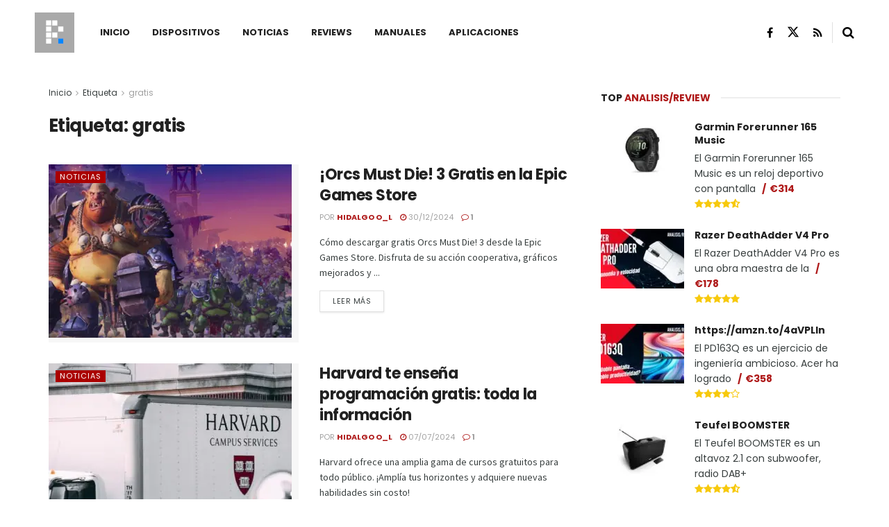

--- FILE ---
content_type: text/html; charset=utf-8
request_url: https://www.google.com/recaptcha/api2/aframe
body_size: 264
content:
<!DOCTYPE HTML><html><head><meta http-equiv="content-type" content="text/html; charset=UTF-8"></head><body><script nonce="iGvyRF8vJSOxu656c8SJSw">/** Anti-fraud and anti-abuse applications only. See google.com/recaptcha */ try{var clients={'sodar':'https://pagead2.googlesyndication.com/pagead/sodar?'};window.addEventListener("message",function(a){try{if(a.source===window.parent){var b=JSON.parse(a.data);var c=clients[b['id']];if(c){var d=document.createElement('img');d.src=c+b['params']+'&rc='+(localStorage.getItem("rc::a")?sessionStorage.getItem("rc::b"):"");window.document.body.appendChild(d);sessionStorage.setItem("rc::e",parseInt(sessionStorage.getItem("rc::e")||0)+1);localStorage.setItem("rc::h",'1770061790613');}}}catch(b){}});window.parent.postMessage("_grecaptcha_ready", "*");}catch(b){}</script></body></html>